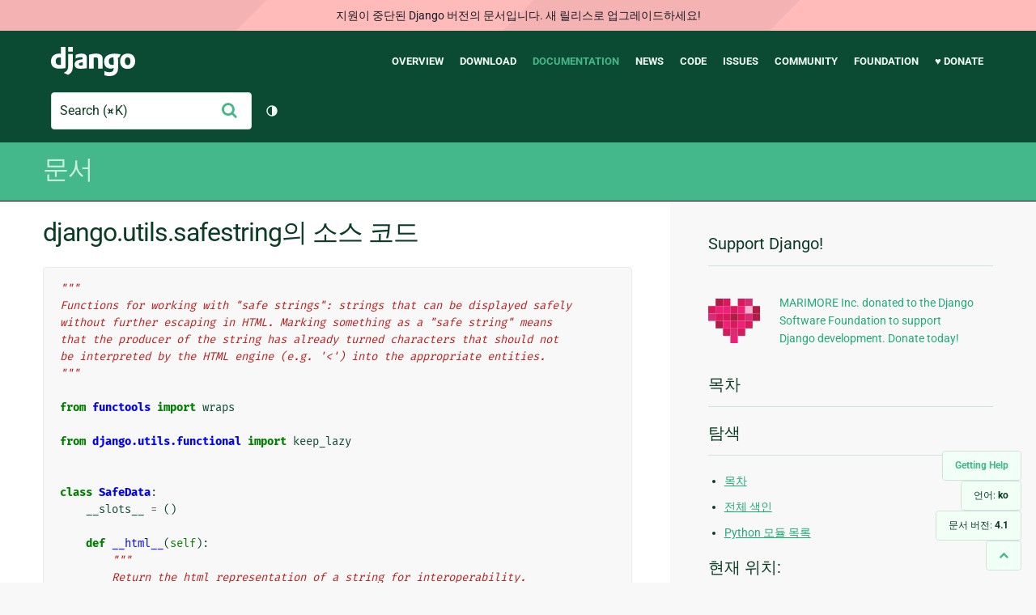

--- FILE ---
content_type: text/html; charset=utf-8
request_url: https://docs.djangoproject.com/ko/4.1/_modules/django/utils/safestring/
body_size: 6902
content:
<!DOCTYPE html>
<html lang="ko">
  <head>
    <meta charset="utf-8">
    <meta http-equiv="X-UA-Compatible" content="IE=edge">
    <meta name="viewport" content="width=device-width, initial-scale=1">
    <meta name="ROBOTS" content="ALL" />
    <meta name="MSSmartTagsPreventParsing" content="true" />
    <meta name="Copyright" content="Django Software Foundation" />
    <meta name="keywords" content="Python, Django, framework, open-source" />
    <meta name="description" content="" />
    <meta name="fediverse:creator" content="@django@fosstodon.org" />
    
  
    
      
    
  
  <link rel="canonical" href="https://docs.djangoproject.com/ko/6.0/_modules/django/utils/safestring/">
  
    
      
    
    <link rel="alternate"
          hreflang="el"
          href="https://docs.djangoproject.com/el/4.1/_modules/django/utils/safestring/">
  
    
      
    
    <link rel="alternate"
          hreflang="en"
          href="https://docs.djangoproject.com/en/4.1/_modules/django/utils/safestring/">
  
    
      
    
    <link rel="alternate"
          hreflang="es"
          href="https://docs.djangoproject.com/es/4.1/_modules/django/utils/safestring/">
  
    
      
    
    <link rel="alternate"
          hreflang="fr"
          href="https://docs.djangoproject.com/fr/4.1/_modules/django/utils/safestring/">
  
    
      
    
    <link rel="alternate"
          hreflang="id"
          href="https://docs.djangoproject.com/id/4.1/_modules/django/utils/safestring/">
  
    
      
    
    <link rel="alternate"
          hreflang="it"
          href="https://docs.djangoproject.com/it/4.1/_modules/django/utils/safestring/">
  
    
      
    
    <link rel="alternate"
          hreflang="ja"
          href="https://docs.djangoproject.com/ja/4.1/_modules/django/utils/safestring/">
  
    
      
    
    <link rel="alternate"
          hreflang="ko"
          href="https://docs.djangoproject.com/ko/4.1/_modules/django/utils/safestring/">
  
    
      
    
    <link rel="alternate"
          hreflang="pl"
          href="https://docs.djangoproject.com/pl/4.1/_modules/django/utils/safestring/">
  
    
      
    
    <link rel="alternate"
          hreflang="pt-br"
          href="https://docs.djangoproject.com/pt-br/4.1/_modules/django/utils/safestring/">
  
    
      
    
    <link rel="alternate"
          hreflang="zh-hans"
          href="https://docs.djangoproject.com/zh-hans/4.1/_modules/django/utils/safestring/">
  

  <link rel="search"
        type="application/opensearchdescription+xml"
        href="https://docs.djangoproject.com/ko/4.1/search/description/"
        title="Django 문서">

    <!-- Favicons -->
    <link rel="apple-touch-icon" href="https://static.djangoproject.com/img/icon-touch.e4872c4da341.png">
    <link rel="icon" sizes="192x192" href="https://static.djangoproject.com/img/icon-touch.e4872c4da341.png">
    <link rel="shortcut icon" href="https://static.djangoproject.com/img/favicon.6dbf28c0650e.ico">
    <meta name="msapplication-TileColor" content="#113228">
    <meta name="msapplication-TileImage" content="https://static.djangoproject.com/img/icon-tile.b01ac0ef9f67.png">
    <meta name="theme-color" content="#0C4B33">

    
      <meta property="og:title" content="django.utils.safestring | Django 문서" />
      <meta property="og:description" content="The web framework for perfectionists with deadlines." />
      <meta property="og:image" content="https://static.djangoproject.com/img/logos/django-logo-negative.1d528e2cb5fb.png" />
      <meta property="og:image:alt" content="Django logo" />
      <meta property="og:image:width" content="1200" />
      <meta property="og:image:height" content="546" />
      <meta property="og:image:type" content="image/png"/>
      <meta property="og:url" content="https://docs.djangoproject.com/ko/4.1/_modules/django/utils/safestring/" />
      <meta property="og:site_name" content="Django Project" />

      <meta property="twitter:creator" content="djangoproject" />
      <meta property="twitter:site" content="djangoproject" />
      <meta property="twitter:card" content="summary">
    

    <title>django.utils.safestring | Django 문서 | Django</title>

    <link rel="stylesheet" href="https://static.djangoproject.com/css/output.cec6df2d8bbd.css" >

    <script src="https://static.djangoproject.com/js/mod/switch-dark-mode.139625c684db.js"></script>
    
  </head>

  <body id="generic" class="">
    
  
    <div id="outdated-warning" class="doc-floating-warning">
      지원이 중단된 Django 버전의 문서입니다. 새 릴리스로 업그레이드하세요!
    </div>
  


    <a href="#main-content" class="skip-link">Skip to main content</a>
    

<header id="top">
  <div class="container container--flex--wrap--mobile">
    <a class="logo" href="https://www.djangoproject.com/">Django</a>
    <p class="meta">The web framework for perfectionists with deadlines.</p>
    <button class="menu-button">
      <i class="icon icon-reorder"></i>
      <span class="visuallyhidden">Menu</span>
    </button>
    <nav aria-labelledby="navigation-header">
      <span id="navigation-header" class="visuallyhidden">Main navigation</span>
      <ul>
        <li>
          <a href="https://www.djangoproject.com/start/overview/">Overview</a>
        </li>
        <li>
          <a href="https://www.djangoproject.com/download/">Download</a>
        </li>
        <li class="active">
          <a href="https://docs.djangoproject.com/">Documentation</a>
        </li>
        <li>
          <a href="https://www.djangoproject.com/weblog/">News</a>
        </li>
        <li>
          <a href="https://github.com/django/django" target="_blank" rel="noopener">Code</a>
        </li>
        <li>
          <a href="https://code.djangoproject.com/">Issues</a>
        </li>
        <li>
          <a href="https://www.djangoproject.com/community/">Community</a>
        </li>
        <li>
          <a href="https://www.djangoproject.com/foundation/">Foundation</a>
        </li>
        <li>
          <a href="https://www.djangoproject.com/fundraising/">&#9829; Donate</a>
        </li>
      </ul>
    </nav>
    <div class="header-tools">
      
<search class="search form-input" aria-labelledby="docs-search-label">
  <form action="https://docs.djangoproject.com/ko/4.1/search/">
    <label id="docs-search-label" class="visuallyhidden" for="id_q">Search</label>
    <input type="search" name="q" placeholder="Search" id="id_q">
    <input type="hidden" name="category" value="">

    <button type="submit">
      <i class="icon icon-search" aria-hidden="true"></i>
      <span class="visuallyhidden">제출</span>
    </button>
  </form>
</search>

      

<button class="theme-toggle">
  <div class="visually-hidden theme-label-when-auto">테마 토글 (현재 테마:자동)</div>
  <div class="visually-hidden theme-label-when-light">테마 토글 (현재 테마: 밝음)</div>
  <div class="visually-hidden theme-label-when-dark">테마 토글 (현재 테마: 어두움)</div>

  <div class="visually-hidden">Toggle Light / Dark / Auto color theme</div>
  <svg aria-hidden="true" class="theme-icon-when-auto">
    <use xlink:href="#icon-auto" />
  </svg>
  <svg aria-hidden="true" class="theme-icon-when-dark">
    <use xlink:href="#icon-moon" />
  </svg>
  <svg aria-hidden="true" class="theme-icon-when-light">
    <use xlink:href="#icon-sun" />
  </svg>
</button>

    </div>
  </div>
</header>

    

    <section class="copy-banner">
      <div class="container 
  container--flex container--flex--wrap--mobile
">
        
  <p><a href="https://docs.djangoproject.com/ko/4.1/">문서</a></p>

      </div>
    </section>

    <div id="billboard">
      
    </div>

    <div class="container sidebar-right">
      <main id="main-content">

        
          
        

        
  <div id="version-switcher">
    <ul id="faq-link">
      <li class="current-link">
        <a href="https://docs.djangoproject.com/ko/4.1/faq/help/">
          <span>Getting Help</span>
        </a>
      </li>
    </ul>
    <ul id="doc-languages" class="language-switcher doc-switcher">
      <li class="current">
        <button>언어: <strong>ko</strong></button>
      </li>
      
        
          <li class="other">
            
              
            
            <a href="https://docs.djangoproject.com/zh-hans/4.1/_modules/django/utils/safestring/">zh-hans</a>
          </li>
        
      
        
          <li class="other">
            
              
            
            <a href="https://docs.djangoproject.com/pt-br/4.1/_modules/django/utils/safestring/">pt-br</a>
          </li>
        
      
        
          <li class="other">
            
              
            
            <a href="https://docs.djangoproject.com/pl/4.1/_modules/django/utils/safestring/">pl</a>
          </li>
        
      
        
      
        
          <li class="other">
            
              
            
            <a href="https://docs.djangoproject.com/ja/4.1/_modules/django/utils/safestring/">ja</a>
          </li>
        
      
        
          <li class="other">
            
              
            
            <a href="https://docs.djangoproject.com/it/4.1/_modules/django/utils/safestring/">it</a>
          </li>
        
      
        
          <li class="other">
            
              
            
            <a href="https://docs.djangoproject.com/id/4.1/_modules/django/utils/safestring/">id</a>
          </li>
        
      
        
          <li class="other">
            
              
            
            <a href="https://docs.djangoproject.com/fr/4.1/_modules/django/utils/safestring/">fr</a>
          </li>
        
      
        
          <li class="other">
            
              
            
            <a href="https://docs.djangoproject.com/es/4.1/_modules/django/utils/safestring/">es</a>
          </li>
        
      
        
          <li class="other">
            
              
            
            <a href="https://docs.djangoproject.com/en/4.1/_modules/django/utils/safestring/">en</a>
          </li>
        
      
        
          <li class="other">
            
              
            
            <a href="https://docs.djangoproject.com/el/4.1/_modules/django/utils/safestring/">el</a>
          </li>
        
      
    </ul>

    
    <ul id="doc-versions" class="version-switcher doc-switcher">
      <li class="current ">
        <button>문서 버전:
          <strong>4.1</strong>
        </button>
      </li>
      
        
          <li class="other">
            
              
            
            <a href="https://docs.djangoproject.com/ko/dev/_modules/django/utils/safestring/">dev</a>
          </li>
        
      
        
          <li class="other">
            
              
            
            <a href="https://docs.djangoproject.com/ko/5.0/_modules/django/utils/safestring/">5.0</a>
          </li>
        
      
        
          <li class="other">
            
              
            
            <a href="https://docs.djangoproject.com/ko/4.2/_modules/django/utils/safestring/">4.2</a>
          </li>
        
      
        
      
        
          <li class="other">
            
              
            
            <a href="https://docs.djangoproject.com/ko/4.0/_modules/django/utils/safestring/">4.0</a>
          </li>
        
      
        
          <li class="other">
            
              
            
            <a href="https://docs.djangoproject.com/ko/3.2/_modules/django/utils/safestring/">3.2</a>
          </li>
        
      
        
          <li class="other">
            
              
            
            <a href="https://docs.djangoproject.com/ko/3.1/_modules/django/utils/safestring/">3.1</a>
          </li>
        
      
        
          <li class="other">
            
              
            
            <a href="https://docs.djangoproject.com/ko/3.0/_modules/django/utils/safestring/">3.0</a>
          </li>
        
      
        
          <li class="other">
            
              
            
            <a href="https://docs.djangoproject.com/ko/2.1/_modules/django/utils/safestring/">2.1</a>
          </li>
        
      
        
          <li class="other">
            
              
            
            <a href="https://docs.djangoproject.com/ko/2.0/_modules/django/utils/safestring/">2.0</a>
          </li>
        
      
        
          <li class="other">
            
              
            
            <a href="https://docs.djangoproject.com/ko/1.11/_modules/django/utils/safestring/">1.11</a>
          </li>
        
      
    </ul>
    <ul id="backtotop-link">
      <li class="current-link">
        <a href="#top" aria-label="Back to top" class="icon-chevron-up-align"><i class="icon icon-chevron-up"></i></a>
      </li>
    </ul>
  </div>

  
    <article id="docs-content">
      <h1>django.utils.safestring의 소스 코드</h1><div class="highlight"><pre>
<span></span><span class="sd">&quot;&quot;&quot;</span>
<span class="sd">Functions for working with &quot;safe strings&quot;: strings that can be displayed safely</span>
<span class="sd">without further escaping in HTML. Marking something as a &quot;safe string&quot; means</span>
<span class="sd">that the producer of the string has already turned characters that should not</span>
<span class="sd">be interpreted by the HTML engine (e.g. &#39;&lt;&#39;) into the appropriate entities.</span>
<span class="sd">&quot;&quot;&quot;</span>

<span class="kn">from</span> <span class="nn">functools</span> <span class="kn">import</span> <span class="n">wraps</span>

<span class="kn">from</span> <span class="nn">django.utils.functional</span> <span class="kn">import</span> <span class="n">keep_lazy</span>


<span class="k">class</span> <span class="nc">SafeData</span><span class="p">:</span>
    <span class="vm">__slots__</span> <span class="o">=</span> <span class="p">()</span>

    <span class="k">def</span> <span class="nf">__html__</span><span class="p">(</span><span class="bp">self</span><span class="p">):</span>
        <span class="sd">&quot;&quot;&quot;</span>
<span class="sd">        Return the html representation of a string for interoperability.</span>

<span class="sd">        This allows other template engines to understand Django&#39;s SafeData.</span>
<span class="sd">        &quot;&quot;&quot;</span>
        <span class="k">return</span> <span class="bp">self</span>


<div class="viewcode-block" id="SafeString"><a class="viewcode-back" href="../../../../ref/utils/#django.utils.safestring.SafeString">[문서]</a><span class="k">class</span> <span class="nc">SafeString</span><span class="p">(</span><span class="nb">str</span><span class="p">,</span> <span class="n">SafeData</span><span class="p">):</span>
    <span class="sd">&quot;&quot;&quot;</span>
<span class="sd">    A str subclass that has been specifically marked as &quot;safe&quot; for HTML output</span>
<span class="sd">    purposes.</span>
<span class="sd">    &quot;&quot;&quot;</span>

    <span class="vm">__slots__</span> <span class="o">=</span> <span class="p">()</span>

    <span class="k">def</span> <span class="fm">__add__</span><span class="p">(</span><span class="bp">self</span><span class="p">,</span> <span class="n">rhs</span><span class="p">):</span>
        <span class="sd">&quot;&quot;&quot;</span>
<span class="sd">        Concatenating a safe string with another safe bytestring or</span>
<span class="sd">        safe string is safe. Otherwise, the result is no longer safe.</span>
<span class="sd">        &quot;&quot;&quot;</span>
        <span class="n">t</span> <span class="o">=</span> <span class="nb">super</span><span class="p">()</span><span class="o">.</span><span class="fm">__add__</span><span class="p">(</span><span class="n">rhs</span><span class="p">)</span>
        <span class="k">if</span> <span class="nb">isinstance</span><span class="p">(</span><span class="n">rhs</span><span class="p">,</span> <span class="n">SafeData</span><span class="p">):</span>
            <span class="k">return</span> <span class="n">SafeString</span><span class="p">(</span><span class="n">t</span><span class="p">)</span>
        <span class="k">return</span> <span class="n">t</span>

    <span class="k">def</span> <span class="fm">__str__</span><span class="p">(</span><span class="bp">self</span><span class="p">):</span>
        <span class="k">return</span> <span class="bp">self</span></div>


<span class="n">SafeText</span> <span class="o">=</span> <span class="n">SafeString</span>  <span class="c1"># For backwards compatibility since Django 2.0.</span>


<span class="k">def</span> <span class="nf">_safety_decorator</span><span class="p">(</span><span class="n">safety_marker</span><span class="p">,</span> <span class="n">func</span><span class="p">):</span>
    <span class="nd">@wraps</span><span class="p">(</span><span class="n">func</span><span class="p">)</span>
    <span class="k">def</span> <span class="nf">wrapped</span><span class="p">(</span><span class="o">*</span><span class="n">args</span><span class="p">,</span> <span class="o">**</span><span class="n">kwargs</span><span class="p">):</span>
        <span class="k">return</span> <span class="n">safety_marker</span><span class="p">(</span><span class="n">func</span><span class="p">(</span><span class="o">*</span><span class="n">args</span><span class="p">,</span> <span class="o">**</span><span class="n">kwargs</span><span class="p">))</span>

    <span class="k">return</span> <span class="n">wrapped</span>


<div class="viewcode-block" id="mark_safe"><a class="viewcode-back" href="../../../../ref/utils/#django.utils.safestring.mark_safe">[문서]</a><span class="nd">@keep_lazy</span><span class="p">(</span><span class="n">SafeString</span><span class="p">)</span>
<span class="k">def</span> <span class="nf">mark_safe</span><span class="p">(</span><span class="n">s</span><span class="p">):</span>
    <span class="sd">&quot;&quot;&quot;</span>
<span class="sd">    Explicitly mark a string as safe for (HTML) output purposes. The returned</span>
<span class="sd">    object can be used everywhere a string is appropriate.</span>

<span class="sd">    If used on a method as a decorator, mark the returned data as safe.</span>

<span class="sd">    Can be called multiple times on a single string.</span>
<span class="sd">    &quot;&quot;&quot;</span>
    <span class="k">if</span> <span class="nb">hasattr</span><span class="p">(</span><span class="n">s</span><span class="p">,</span> <span class="s2">&quot;__html__&quot;</span><span class="p">):</span>
        <span class="k">return</span> <span class="n">s</span>
    <span class="k">if</span> <span class="n">callable</span><span class="p">(</span><span class="n">s</span><span class="p">):</span>
        <span class="k">return</span> <span class="n">_safety_decorator</span><span class="p">(</span><span class="n">mark_safe</span><span class="p">,</span> <span class="n">s</span><span class="p">)</span>
    <span class="k">return</span> <span class="n">SafeString</span><span class="p">(</span><span class="n">s</span><span class="p">)</span></div>
</pre></div>
    </article>
  

  


        <a href="#top" class="backtotop"><i class="icon icon-chevron-up"></i> Back to Top</a>
      </main>

      
  <div role="complementary">
    <h2 class="visuallyhidden" id="aside-header">추가 정보</h2>

    


  <div class="fundraising-sidebar">
    <h3>Support Django!</h3>

    <div class="small-heart">
      <img src="https://static.djangoproject.com/img/fundraising-heart.cd6bb84ffd33.svg" alt="Support Django!" />
    </div>

    <div class="small-cta">
      <ul class="list-links-small">
        <li><a href="https://www.djangoproject.com/fundraising/">
          MARIMORE Inc. donated to the Django Software Foundation to support Django development. Donate today!
        </a></li>
      </ul>
    </div>
  </div>



    
      <h3>목차</h3>
      
        
      
    

    
      <nav aria-labelledby="browse-header">
        <h3 id="browse-header">탐색</h3>
        <ul>
          
            
            
            <li><a href="https://docs.djangoproject.com/ko/4.1/contents/">목차</a></li>
            
              <li><a href="https://docs.djangoproject.com/ko/4.1/genindex/">전체 색인</a></li>
            
              <li><a href="https://docs.djangoproject.com/ko/4.1/py-modindex/">Python 모듈 목록</a></li>
            
          
        </ul>
      </nav>
    

    
      <nav aria-labelledby="breadcrumbs-header">
        <h3 id="breadcrumbs-header">현재 위치:</h3>
        <ul>
          <li>
            <a href="https://docs.djangoproject.com/ko/4.1/">Django 4.1 문서</a>
            
              <ul><li><a href="../../../">모듈 코드</a>
            
              <ul><li><a href="../../">django</a>
            
            <ul><li>django.utils.safestring</li></ul>
            </li></ul></li></ul>
          </li>
        </ul>
      </nav>
    

    
      <section aria-labelledby="getting-help-sidebar">
        <h3 id="getting-help-sidebar">도움말</h3>
        <dl class="list-links">
          <dt><a href="https://docs.djangoproject.com/ko/4.1/faq/">자주 묻는 질문</a></dt>
          <dd>공통적인 질문에 대한 답을 FAQ에서 찾아보세요.</dd>

          <dt><a href="https://docs.djangoproject.com/en/stable/genindex/">색인</a>, <a href="https://docs.djangoproject.com/en/stable/py-modindex/">모듈 색인</a>, or <a href="https://docs.djangoproject.com/en/stable/contents/">목차</a></dt>
          <dd>특정한 주제에 대한 정보를 찾는데 유용합니다.</dd>

          <dt><a href="https://chat.djangoproject.com">Django Discord Server</a></dt>
          <dd>Join the Django Discord Community.</dd>

          <dt><a href="https://forum.djangoproject.com/">Official Django Forum</a></dt>
          <dd>Join the community on the Django Forum.</dd>

          <dt><a href="https://code.djangoproject.com/">Ticket tracker</a></dt>
          <dd>티켓 트래커를 통해 Django 혹은 Django 문서의 버그를 신고해주세요.</dd>
        </dl>
      </section>
    

    
      <section aria-labelledby="links-wrapper-header">
        <h3 id="links-wrapper-header">다운로드:</h3>
        <p>
          오프라인(Django 4.1):
          <a href="https://media.djangoproject.com/docs/django-docs-4.1-ko.zip">HTML</a> |
          <a href="https://media.readthedocs.org/pdf/django/4.1.x/django.pdf">PDF</a> |
          <a href="https://media.readthedocs.org/epub/django/4.1.x/django.epub">ePub</a>
          <br>
          <span class="quiet">
            <a href="https://readthedocs.org/">Read the Docs</a> 제공.
          </span>
        </p>
      </section>
    

    
  <div class="corporate-members">
    <h3>Diamond and Platinum Members</h3>
    
      <div class="clearfix">
        <div class="member-logo">
          <a href="https://jb.gg/ybja10" title="JetBrains">
            <img src="https://media.djangoproject.com/cache/c0/ea/c0ea128467983e64aab91cd27e7918c0.png" alt="JetBrains" />
          </a>
        </div>
        <div class="small-cta">
          <ul class="list-links-small">
            <li><strong>JetBrains</strong></li>
            <li><a href="https://jb.gg/ybja10" title="JetBrains">
              JetBrains delivers intelligent software solutions that make developers more productive by simplifying their challenging tasks, automating the routine, and helping them adopt the best development practices. PyCharm is the Python IDE for Professional Developers by JetBrains providing a complete set of tools for productive Python, Web and scientific development.
            </a></li>
          </ul>
        </div>
      </div>
    
      <div class="clearfix">
        <div class="member-logo">
          <a href="https://sentry.io/for/django/" title="Sentry">
            <img src="https://media.djangoproject.com/cache/7a/f9/7af9c770dc49465739a82c91a0eb3d51.png" alt="Sentry" />
          </a>
        </div>
        <div class="small-cta">
          <ul class="list-links-small">
            <li><strong>Sentry</strong></li>
            <li><a href="https://sentry.io/for/django/" title="Sentry">
              Monitor your Django Code
Resolve performance bottlenecks and errors using monitoring, replays, logs and Seer an AI agent for debugging.
            </a></li>
          </ul>
        </div>
      </div>
    
      <div class="clearfix">
        <div class="member-logo">
          <a href="https://kraken.tech" title="Kraken Tech">
            <img src="https://media.djangoproject.com/cache/71/4b/714b3473ed0cf3665f6b894d3be9491e.png" alt="Kraken Tech" />
          </a>
        </div>
        <div class="small-cta">
          <ul class="list-links-small">
            <li><strong>Kraken Tech</strong></li>
            <li><a href="https://kraken.tech" title="Kraken Tech">
              Kraken is the most-loved operating system for energy. Powered by our Utility-Grade AI™ and deep industry know-how, we help utilities transform their technology and operations so they can lead the energy transition. Delivering better outcomes from generation through distribution to supply, Kraken powers 70+ million accounts worldwide, and is on a mission to make a big, green dent in the universe.
            </a></li>
          </ul>
        </div>
      </div>
    
  </div>


  </div>

      

    </div>

     
     

    
    
    

    <!-- SVGs -->
    <svg xmlns="http://www.w3.org/2000/svg">
      <symbol viewBox="0 0 24 24" id="icon-auto"><path d="M0 0h24v24H0z" fill="currentColor"/><path d="M12 22C6.477 22 2 17.523 2 12S6.477 2 12 2s10 4.477 10 10-4.477 10-10 10zm0-2V4a8 8 0 1 0 0 16z"/></symbol>
      <symbol viewBox="0 0 24 24" id="icon-moon"><path d="M0 0h24v24H0z" fill="currentColor"/><path d="M10 7a7 7 0 0 0 12 4.9v.1c0 5.523-4.477 10-10 10S2 17.523 2 12 6.477 2 12 2h.1A6.979 6.979 0 0 0 10 7zm-6 5a8 8 0 0 0 15.062 3.762A9 9 0 0 1 8.238 4.938 7.999 7.999 0 0 0 4 12z"/></symbol>
      <symbol viewBox="0 0 24 24" id="icon-sun"><path d="M0 0h24v24H0z" fill="currentColor"/><path d="M12 18a6 6 0 1 1 0-12 6 6 0 0 1 0 12zm0-2a4 4 0 1 0 0-8 4 4 0 0 0 0 8zM11 1h2v3h-2V1zm0 19h2v3h-2v-3zM3.515 4.929l1.414-1.414L7.05 5.636 5.636 7.05 3.515 4.93zM16.95 18.364l1.414-1.414 2.121 2.121-1.414 1.414-2.121-2.121zm2.121-14.85l1.414 1.415-2.121 2.121-1.414-1.414 2.121-2.121zM5.636 16.95l1.414 1.414-2.121 2.121-1.414-1.414 2.121-2.121zM23 11v2h-3v-2h3zM4 11v2H1v-2h3z"/></symbol>
    </svg>
    <!-- END SVGs -->

    
      

<footer>
  <div class="subfooter">
    <div class="container">
      <h2 class="visuallyhidden">Django Links</h2>
      <div class="column-container">
        <div class="col-learn-more">
          <h3>Learn More</h3>
          <ul>
            <li><a href="https://www.djangoproject.com/start/overview/">About Django</a></li>
            
            <li><a href="https://www.djangoproject.com/start/">Getting Started with Django</a></li>
            <li><a href="https://www.djangoproject.com/foundation/teams/">Team Organization</a></li>
            <li><a href="https://www.djangoproject.com/foundation/">Django Software Foundation</a></li>
            <li><a href="https://www.djangoproject.com/conduct/">Code of Conduct</a></li>
            <li><a href="https://www.djangoproject.com/diversity/">Diversity Statement</a></li>
          </ul>
        </div>

        <div class="col-get-involved">
          <h3>Get Involved</h3>
          <ul>
            <li><a href="https://www.djangoproject.com/community/">Join a Group</a></li>
            <li><a href="https://docs.djangoproject.com/en/dev/internals/contributing/">Contribute
              to Django</a></li>
            <li><a
              href="https://docs.djangoproject.com/en/dev/internals/contributing/bugs-and-features/">Submit
              a Bug</a></li>
            <li><a
              href="https://docs.djangoproject.com/en/dev/internals/security/#reporting-security-issues">Report
              a Security Issue</a></li>
            <li><a href="https://www.djangoproject.com/foundation/individual-members/">Individual membership</a></li>
          </ul>
        </div>

        <div class="col-get-help">
          <h3>Get Help</h3>
          <ul>
            <li><a href="https://docs.djangoproject.com/en/stable/faq/">Getting Help FAQ</a>
            </li>
            <li><a href="https://chat.djangoproject.com" target="_blank">Django Discord</a></li>
            <li><a href="https://forum.djangoproject.com/" target="_blank">Official Django Forum</a></li>
          </ul>
        </div>

        <div class="col-follow-us">
          <h3>Follow Us</h3>
          <ul>
            <li><a href="https://github.com/django">GitHub</a></li>
            <li><a href="https://x.com/djangoproject">X</a></li>
            <li><a href="https://fosstodon.org/@django" rel="me">Fediverse (Mastodon)</a></li>
            <li><a href="https://bsky.app/profile/djangoproject.com">Bluesky</a></li>
            <li><a href="https://www.linkedin.com/company/django-software-foundation">LinkedIn</a></li>
            <li><a href="https://www.djangoproject.com/rss/weblog/">News RSS</a></li>
          </ul>
        </div>

        <div class="col-support-us">
          <h3>Support Us</h3>
          <ul>
            <li><a href="https://www.djangoproject.com/fundraising/">Sponsor Django</a></li>
            <li><a href="https://www.djangoproject.com/foundation/corporate-members/">Corporate membership</a></li>
            <li><a href="https://django.threadless.com/" target="_blank">Official merchandise store</a></li>
            <li><a href="https://www.djangoproject.com/fundraising/#benevity-giving">Benevity Workplace Giving Program</a></li>
          </ul>
        </div>
      </div>
    </div>
  </div>
  <div class="footer">
    <div class="container">
      <div class="footer-logo">
        <a class="logo" href="https://www.djangoproject.com/">Django</a>
      </div>
      <ul class="thanks">
        <li>
          <span>Hosting by</span> <a class="in-kind-donors" href="https://www.djangoproject.com/fundraising/#in-kind-donors">In-kind
            donors</a>
        </li>
        <li class="design"><span>Design by</span> <a class="threespot" href="https://www.threespot.com">Threespot</a>
          <span class="ampersand">&amp;</span> <a class="andrevv" href="http://andrevv.com/">andrevv</a></li>
      </ul>
      <p class="copyright">&copy; 2005-2026
        <a href="https://www.djangoproject.com/foundation/"> Django Software
          Foundation</a> and individual contributors. Django is a
        <a href="https://www.djangoproject.com/trademarks/">registered
          trademark</a> of the Django Software Foundation.
      </p>
    </div>
  </div>

</footer>

    

    
      
      <script>
        function extless(input) {
          return input.replace(/(.*)\.[^.]+$/, '$1');
        }
        var require = {
          shim: {
            'jquery': [],
            'stripe': {
              exports: 'Stripe'
            }
          },
          paths: {
            "jquery": extless("https://static.djangoproject.com/js/lib/jquery.min.5790ead7ad3b.js"),
            "mod/list-collapsing": extless("https://static.djangoproject.com/js/mod/list-collapsing.2d844151b2ec.js"),
            "mod/stripe-change-card": extless("https://static.djangoproject.com/js/mod/stripe-change-card.eaa0afc324e9.js"),
            "mod/switch-dark-mode": extless("https://static.djangoproject.com/js/mod/switch-dark-mode.139625c684db.js"),
            "stripe-checkout": "https://checkout.stripe.com/checkout",
            "stripe": "https://js.stripe.com/v3/?" // ? needed due to require.js
          }
        };
      </script>
      <script data-main="https://static.djangoproject.com/js/main.8677b21133eb.js" src="https://static.djangoproject.com/js/lib/require.177879fbe7dd.js"></script>
      <script src="https://static.djangoproject.com/js/djangoproject.65e74d236642.js"></script>
    
  </body>
</html>
